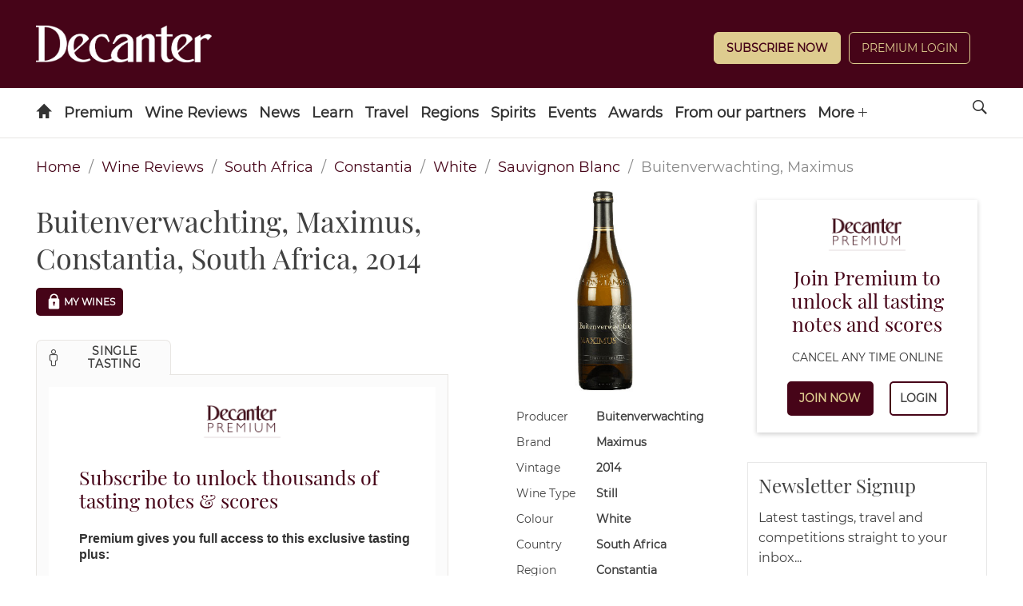

--- FILE ---
content_type: text/css; charset=UTF-8
request_url: https://www.decanter.com/wine-reviews/_next/static/css/561ce37dbfc07678.css
body_size: 4364
content:
.Checkbox_--filters__checkbox___QuAN,.Checkbox_--mywines__checkbox__zMlFn{align-items:center;background-color:#fff;border:1px solid #e8e6e3;border-radius:5px;color:inherit;display:inline-flex;font-size:.875em;height:44px;margin:10px 10px 0 0;outline:none;padding:2px 5px}@media(min-width:992px){.Checkbox_--filters__checkbox___QuAN,.Checkbox_--mywines__checkbox__zMlFn{height:35px}}.Checkbox_--filters__checkbox___QuAN .Checkbox_filters__item__toggle__label__xK2yF:first-letter,.Checkbox_--mywines__checkbox__zMlFn .Checkbox_filters__item__toggle__label__xK2yF:first-letter{text-transform:capitalize}.Checkbox_--filters__checkbox___QuAN .Checkbox_filters__item__toggle__count__MXEtd,.Checkbox_--mywines__checkbox__zMlFn .Checkbox_filters__item__toggle__count__MXEtd{color:#88092e;margin-left:3px}.Checkbox_--filters__checkbox___QuAN:hover,.Checkbox_--mywines__checkbox__zMlFn:hover{box-shadow:2px 2px 4px -2px rgba(0,0,0,.2);cursor:pointer}.Checkbox_--filters__checkbox___QuAN.Checkbox_--completed__v7bRL .Checkbox_filters__item__toggle__PVRTp,.Checkbox_--filters__checkbox___QuAN.Checkbox_--completed__v7bRL .Checkbox_mywines__item__toggle__Z3bU5,.Checkbox_--filters__checkbox___QuAN.Checkbox_--incomplete__ttG8J .Checkbox_filters__item__toggle__PVRTp,.Checkbox_--filters__checkbox___QuAN.Checkbox_--incomplete__ttG8J .Checkbox_mywines__item__toggle__Z3bU5,.Checkbox_--mywines__checkbox__zMlFn.Checkbox_--completed__v7bRL .Checkbox_filters__item__toggle__PVRTp,.Checkbox_--mywines__checkbox__zMlFn.Checkbox_--completed__v7bRL .Checkbox_mywines__item__toggle__Z3bU5,.Checkbox_--mywines__checkbox__zMlFn.Checkbox_--incomplete__ttG8J .Checkbox_filters__item__toggle__PVRTp,.Checkbox_--mywines__checkbox__zMlFn.Checkbox_--incomplete__ttG8J .Checkbox_mywines__item__toggle__Z3bU5{align-items:center;background-color:#88092e;border:1px solid #e8e6e3;border-radius:3px;cursor:pointer;display:flex;height:16px;justify-content:center;margin:0 2px;width:16px}@media(min-width:728px){.Checkbox_--filters__checkbox___QuAN.Checkbox_--completed__v7bRL .Checkbox_filters__item__toggle__PVRTp,.Checkbox_--filters__checkbox___QuAN.Checkbox_--completed__v7bRL .Checkbox_mywines__item__toggle__Z3bU5,.Checkbox_--filters__checkbox___QuAN.Checkbox_--incomplete__ttG8J .Checkbox_filters__item__toggle__PVRTp,.Checkbox_--filters__checkbox___QuAN.Checkbox_--incomplete__ttG8J .Checkbox_mywines__item__toggle__Z3bU5,.Checkbox_--mywines__checkbox__zMlFn.Checkbox_--completed__v7bRL .Checkbox_filters__item__toggle__PVRTp,.Checkbox_--mywines__checkbox__zMlFn.Checkbox_--completed__v7bRL .Checkbox_mywines__item__toggle__Z3bU5,.Checkbox_--mywines__checkbox__zMlFn.Checkbox_--incomplete__ttG8J .Checkbox_filters__item__toggle__PVRTp,.Checkbox_--mywines__checkbox__zMlFn.Checkbox_--incomplete__ttG8J .Checkbox_mywines__item__toggle__Z3bU5{margin:0 6px 0 2px}}.Checkbox_--filters__checkbox___QuAN.Checkbox_--completed__v7bRL .Checkbox_filters__item__toggle__PVRTp:before,.Checkbox_--filters__checkbox___QuAN.Checkbox_--completed__v7bRL .Checkbox_mywines__item__toggle__Z3bU5:before,.Checkbox_--filters__checkbox___QuAN.Checkbox_--incomplete__ttG8J .Checkbox_filters__item__toggle__PVRTp:before,.Checkbox_--filters__checkbox___QuAN.Checkbox_--incomplete__ttG8J .Checkbox_mywines__item__toggle__Z3bU5:before,.Checkbox_--mywines__checkbox__zMlFn.Checkbox_--completed__v7bRL .Checkbox_filters__item__toggle__PVRTp:before,.Checkbox_--mywines__checkbox__zMlFn.Checkbox_--completed__v7bRL .Checkbox_mywines__item__toggle__Z3bU5:before,.Checkbox_--mywines__checkbox__zMlFn.Checkbox_--incomplete__ttG8J .Checkbox_filters__item__toggle__PVRTp:before,.Checkbox_--mywines__checkbox__zMlFn.Checkbox_--incomplete__ttG8J .Checkbox_mywines__item__toggle__Z3bU5:before{color:#fff;content:"✔";font-size:12px}.Checkbox_--filters__checkbox___QuAN.Checkbox_--completed__v7bRL,.Checkbox_--mywines__checkbox__zMlFn.Checkbox_--completed__v7bRL{position:relative}.Checkbox_--filters__checkbox___QuAN.Checkbox_--completed__v7bRL:after,.Checkbox_--mywines__checkbox__zMlFn.Checkbox_--completed__v7bRL:after{content:"";height:1px;position:absolute;width:100%}.Checkbox_--filters__checkbox___QuAN.Checkbox_--completed__v7bRL .Checkbox_filters__item__toggle__PVRTp,.Checkbox_--filters__checkbox___QuAN.Checkbox_--completed__v7bRL .Checkbox_mywines__item__toggle__Z3bU5,.Checkbox_--mywines__checkbox__zMlFn.Checkbox_--completed__v7bRL .Checkbox_filters__item__toggle__PVRTp,.Checkbox_--mywines__checkbox__zMlFn.Checkbox_--completed__v7bRL .Checkbox_mywines__item__toggle__Z3bU5{border:none}.Checkbox_--filters__checkbox___QuAN.Checkbox_--incomplete__ttG8J .Checkbox_filters__item__toggle__PVRTp,.Checkbox_--filters__checkbox___QuAN.Checkbox_--incomplete__ttG8J .Checkbox_mywines__item__toggle__Z3bU5,.Checkbox_--mywines__checkbox__zMlFn.Checkbox_--incomplete__ttG8J .Checkbox_filters__item__toggle__PVRTp,.Checkbox_--mywines__checkbox__zMlFn.Checkbox_--incomplete__ttG8J .Checkbox_mywines__item__toggle__Z3bU5{background-color:#f6f6f6;margin-right:5px}.Checkbox_--filters__checkbox___QuAN.Checkbox_--incomplete__ttG8J .Checkbox_filters__item__toggle__PVRTp:before,.Checkbox_--filters__checkbox___QuAN.Checkbox_--incomplete__ttG8J .Checkbox_mywines__item__toggle__Z3bU5:before,.Checkbox_--mywines__checkbox__zMlFn.Checkbox_--incomplete__ttG8J .Checkbox_filters__item__toggle__PVRTp:before,.Checkbox_--mywines__checkbox__zMlFn.Checkbox_--incomplete__ttG8J .Checkbox_mywines__item__toggle__Z3bU5:before{content:""}.MyWine_--mywines__checkbox__86bIb{color:#000;font-size:13px;padding:4px 6px}@media(min-width:728px){.MyWine_--mywines__checkbox__86bIb{padding:6px 10px 6px 8px}}.MyWine_--mywines-vivino__GfZIp .MyWine_--mywines__checkbox__86bIb{margin:0}.MyWine_wines__wine__i32BD.MyWine_--mobile__dYEYv .MyWine_--mywines__button__s42sC,.MyWine_wines__wine__i32BD.MyWine_--mobile__dYEYv .MyWine_--mywines__checkbox__86bIb{float:right}.MyWine_--mywines__button__s42sC{align-items:center;background:#460418;border:none;display:flex;height:44px;justify-content:center}@media(min-width:992px){.MyWine_--mywines__button__s42sC{height:35px}}.MyWine_--mywines__button__s42sC.MyWine_--locked___AL1h svg.MyWine_prefix__padlock-icon__BVeQQ{height:25px}.MyWine_--mywines__button__s42sC.MyWine_--locked___AL1h svg.MyWine_prefix__padlock-icon__BVeQQ path{fill:#fff}.MyWine_--mywines__button__s42sC:hover{border:none!important}.Breadcrumbs_breadcrumb__9G62b{display:block;font-family:Montserrat;font-size:1em;margin:15px 0}@media(min-width:728px){.Breadcrumbs_breadcrumb__9G62b{font-size:1.125em}}.Breadcrumbs_breadcrumb__9G62b li{display:inline-block}.Breadcrumbs_breadcrumb__9G62b li+li:before{speak:none;color:#898989;content:"/";padding:0 10px}.Breadcrumbs_breadcrumb__9G62b li a,.Breadcrumbs_breadcrumb__9G62b li span{color:#460418}.Breadcrumbs_breadcrumb__9G62b li.Breadcrumbs_is-active__984co span{color:#898989}.Tabs_is-hidden__Y_GaG{display:none}@media(min-width:992px){.Tabs_is-hidden-desktop__wxZNT{display:none}}@media(max-width:728px){.Tabs_is-hidden-touch__Xmled{display:none}}.Tabs_is-full__NljGj{width:100%}.Tabs_is-visible__dOcRC{display:block!important}.Tabs_arrow__Od9B7{border:solid #000;border-width:0 2px 2px 0;display:inline-block;padding:15px}.Tabs_arrow--right__WhdVd{transform:rotate(-45deg)}.Tabs_arrow--left__xnEdI{transform:rotate(135deg)}.Tabs_arrow--up__jWvvH{transform:rotate(-135deg)}.Tabs_arrow--down__fXr03{transform:rotate(45deg)}.Tabs_no-scroll__MMBlb{height:0!important;overflow:hidden!important}.Tabs_no-scroll__MMBlb header#Tabs_header__5YMW5{display:none}.Tabs_bg-lite__FN7gl{background:#fbfbfb}.Tabs_tabs__container__mNi0d{padding:45px 0 0}@media(min-width:992px){.Tabs_tabs__container__mNi0d{padding:30px 0 0}}@media(min-width:1440px){.Tabs_tabs__container__mNi0d{padding:45px 45px 0 0}}.Tabs_tabs__container__mNi0d .Tabs_tabs__gJ4CR ul{display:flex}.Tabs_tabs__container__mNi0d .Tabs_tabs__gJ4CR li{background:#fff;border:1px solid #e8e6e3;border-bottom:none;border-radius:7px 7px 0 0;color:#88092e;cursor:pointer;flex-basis:32.75%;font-size:14px;font-weight:700;letter-spacing:.05em;margin-right:5px;text-align:center;text-transform:uppercase;transition:all .25s ease}.Tabs_tabs__container__mNi0d .Tabs_tabs__gJ4CR li:after{clear:both;content:"";display:table}.Tabs_tabs__container__mNi0d .Tabs_tabs__gJ4CR li:last-child{margin-right:0}.Tabs_tabs__container__mNi0d .Tabs_tabs__gJ4CR li:hover{background:#88092e;color:#fff}.Tabs_tabs__container__mNi0d .Tabs_tabs__gJ4CR li.Tabs_is-active__y40dx{background:#fbfbfb;color:#404040;position:relative}.Tabs_tabs__container__mNi0d .Tabs_tabs__gJ4CR li.Tabs_is-active__y40dx:after{background:#fbfbfb;bottom:-1px;content:"";height:1px;left:0;position:absolute;width:100%}.Tabs_tabs__container__mNi0d .Tabs_tabs__gJ4CR li a{align-items:center;display:flex;justify-content:center;outline:none;padding:5px 10px 5px 5px}.Tabs_tabs__container__mNi0d .Tabs_tabs__gJ4CR li span{line-height:1.2em}.Tabs_tabs__container__mNi0d .Tabs_tabs__gJ4CR li .icon{font-size:2.3em}.Tabs_tabs__container__mNi0d .Tabs_tabs__gJ4CR li .icon-award:before,.Tabs_tabs__container__mNi0d .Tabs_tabs__gJ4CR li .icon-panel:before,.Tabs_tabs__container__mNi0d .Tabs_tabs__gJ4CR li .icon-single:before{display:block}.Tabs_tabs__container__mNi0d .Tabs_tabs__gJ4CR li .icon-panel:before{margin-right:10px}.Tabs_tabs__container__mNi0d .Tabs_tabs__content__container__6dQiG{background:#fbfbfb;border:1px solid #e8e6e3;padding:15px}.Tabs_tabs__container__mNi0d .detail__tabs__tasting{display:block;margin-top:15px}.Tabs_tabs__container__mNi0d .detail__tabs__tasting:not(:last-of-type){margin-bottom:30px}.Tabs_tabs__container__mNi0d .detail__tabs__tasting:after{border-top:1px solid #e8e6e3;content:"";display:block;margin-top:15px}.Tabs_tabs__container__mNi0d .detail__tabs__tasting:last-child:after{display:none}.Tabs_tabs__container__mNi0d .detail__tabs__partOf,.Tabs_tabs__container__mNi0d .detail__tabs__review,.Tabs_tabs__container__mNi0d .detail__tabs__score,.Tabs_tabs__container__mNi0d .detail__tabs__tastedBy,.Tabs_tabs__container__mNi0d .detail__tabs__window{font-size:14px}.Tabs_tabs__container__mNi0d .detail__tabs__partOf a,.Tabs_tabs__container__mNi0d .detail__tabs__partOf span,.Tabs_tabs__container__mNi0d .detail__tabs__review a,.Tabs_tabs__container__mNi0d .detail__tabs__score a,.Tabs_tabs__container__mNi0d .detail__tabs__tastedBy a,.Tabs_tabs__container__mNi0d .detail__tabs__window a{color:#88092e}.Tabs_tabs__container__mNi0d .detail__tabs__review{padding:15px 0}.Tabs_tabs__container__mNi0d .detail__tabs__score{margin:0 0 15px}.Tabs_tabs__container__mNi0d .detail__tabs__score.Tabs_--hundred__R9ePO{padding-left:2px}@media(min-width:728px){.Tabs_tabs__container__mNi0d .detail__tabs__score{margin:0 15px 0 0}}.Tabs_tabs__container__mNi0d .detail__tabs__score span{background:#fff;border:1px solid #e8e6e3;border-radius:50%;display:flex;font-family:Playfair Display;font-size:27px;height:65px;justify-content:center;line-height:57px;width:65px}.Tabs_tabs__container__mNi0d .detail__tabs__info{display:flex;flex-direction:column}@media(min-width:728px){.Tabs_tabs__container__mNi0d .detail__tabs__info{align-items:center;flex-direction:row}}.Tabs_tabs__container__mNi0d .detail__tabs__tastedBy{padding-bottom:0}.Tabs_tabs__container__mNi0d .detail__tabs__tastedBy .Tabs_--author__nScTO:not(:last-of-type):after{content:",";padding-right:5px}.Tabs_tabs__container__mNi0d .detail__tabs__tastedBy .Tabs_--location__rX1L0{color:#898989;display:inline-block}.Tabs_pianoContent__IJlf4{min-height:495px}@media(max-width:1120px){.Tabs_pianoContent__IJlf4{min-height:553px}}@media(max-width:992px){.Tabs_pianoContent__IJlf4{min-height:466px}}@media(max-width:650px){.Tabs_pianoContent__IJlf4{min-height:495px}}@media(max-width:500px){.Tabs_pianoContent__IJlf4{min-height:553px}}@-webkit-keyframes News_skeleton-loading__6eEhK{0%{background-color:#a3b8c2}to{background-color:#f0f3f5}}@keyframes News_skeleton-loading__6eEhK{0%{background-color:#a3b8c2}to{background-color:#f0f3f5}}.News_related-news__ot1GU{margin:45px 0;outline:none}.News_related-news__ot1GU .News_related-news__items__G4pHp{display:flex;flex-wrap:wrap;margin-top:45px;min-height:530px}.News_related-news__ot1GU h2{margin-top:0}.News_related-news__item__Dnck3{border-top:4px solid #88092e;box-shadow:0 2px 6px 0 rgba(0,0,0,.2);cursor:pointer;display:flex;flex:0 1 auto;flex-basis:100%;flex-direction:column;margin-bottom:20px;outline:none;transition:all .25s ease}.News_related-news__item__Dnck3:hover{background:#fbfbfb}@media(min-width:992px){.News_related-news__item__Dnck3{flex-basis:30%;margin-right:3%}.News_related-news__item__Dnck3:last-child{margin-right:0}}.News_related-news__empty-item__EGOSV{-webkit-animation:News_skeleton-loading__6eEhK 1s linear infinite alternate;animation:News_skeleton-loading__6eEhK 1s linear infinite alternate;height:455px}.News_related-news__image__di5Bc{display:block;width:100%}.News_related-news__title__X4KMp{text-transform:none}.News_related-news__copy__tO3up{display:flex;flex-direction:column;flex-grow:1;margin:20px;text-transform:uppercase}.News_related-news__byline__lNkm8{border-top:2px solid #88092e;margin-top:20px;padding-top:10px}@media(min-width:728px){.News_related-news__byline__lNkm8{margin-top:auto}}.News_related-item__author__CkISF{font-family:Montserrat Bold;font-size:.8em;letter-spacing:.03em}.News_related-item__date__OLrez{color:#898989;font-size:.9em}.Stockists_wine__stockists__XfOBb{display:flex}.Stockists_wine__stockists__XfOBb .Stockists_wine__stockist__3ylv0{background:#fbfbfb;border:1px solid #e8e6e3;margin:5px 0;padding:5px}.Stockists_wine__stockists__XfOBb .Stockists_wine__stockist__3ylv0.Stockists_link__QHIpt{cursor:pointer}.Stockists_wine__stockists__XfOBb .Stockists_wine__stockist__3ylv0.Stockists_link__QHIpt:hover{background:#e7e7e7}@media(max-width:1440px){.Stockists_wine__stockists__XfOBb .Stockists_wine__stockist__3ylv0 .Stockists_stockist__button___Esx1,.Stockists_wine__stockists__XfOBb .Stockists_wine__stockist__3ylv0 .Stockists_stockist__flag__OND_U,.Stockists_wine__stockists__XfOBb .Stockists_wine__stockist__3ylv0 .Stockists_stockist__name__9ybT_{display:inline-block}}.Stockists_wine__stockists__XfOBb .Stockists_wine__stockist__3ylv0 .Stockists_stockist__flag__OND_U{width:10%}.Stockists_wine__stockists__XfOBb .Stockists_wine__stockist__3ylv0 .Stockists_stockist__flag__OND_U img{height:25px;left:7px;position:relative;top:7px}.Stockists_wine__stockists__XfOBb .Stockists_wine__stockist__3ylv0 .Stockists_stockist__name__9ybT_{width:70%}.Stockists_wine__stockists__XfOBb .Stockists_wine__stockist__3ylv0 .Stockists_stockist__button___Esx1{margin-left:auto;margin-right:0;text-align:right;width:20%}.Stockists_wine__stockists__XfOBb .Stockists_wine__stockist__3ylv0 *{line-height:37px}.glide{box-sizing:border-box;position:relative;width:100%}.glide *{box-sizing:inherit}.glide__slides,.glide__track{overflow:hidden}.glide__slides{-webkit-backface-visibility:hidden;backface-visibility:hidden;display:flex;flex-wrap:nowrap;list-style:none;margin:0;padding:0;position:relative;touch-action:pan-Y;transform-style:preserve-3d;white-space:nowrap;width:100%;will-change:transform}.glide__slide,.glide__slides--dragging{-webkit-user-select:none;-moz-user-select:none;-ms-user-select:none;user-select:none}.glide__slide{-webkit-touch-callout:none;-webkit-tap-highlight-color:transparent;flex-shrink:0;height:100%;white-space:normal;width:100%}.glide__slide a{-webkit-user-drag:none;user-select:none}.glide__arrows,.glide__bullets,.glide__slide a{-webkit-user-select:none;-moz-user-select:none;-ms-user-select:none}.glide__arrows,.glide__bullets{-webkit-touch-callout:none;user-select:none}.glide--rtl{direction:rtl}.glide__arrow{background-color:transparent;border:2px solid hsla(0,0%,100%,.5);border-radius:4px;box-shadow:0 .25em .5em 0 rgba(0,0,0,.1);color:#fff;cursor:pointer;display:block;line-height:1;opacity:1;padding:9px 12px;position:absolute;text-shadow:0 .25em .5em rgba(0,0,0,.1);text-transform:uppercase;top:50%;transform:translateY(-50%);transition:opacity .15s ease,border .3s ease-in-out;z-index:2}.glide__arrow:focus{outline:none}.glide__arrow:hover{border-color:#fff}.glide__arrow--left{left:2em}.glide__arrow--right{right:2em}.glide__arrow--disabled{opacity:.33}.glide__bullets{bottom:2em;display:inline-flex;left:50%;list-style:none;position:absolute;transform:translateX(-50%);z-index:2}.glide__bullet{background-color:hsla(0,0%,100%,.5);border:2px solid transparent;border-radius:50%;box-shadow:0 .25em .5em 0 rgba(0,0,0,.1);cursor:pointer;height:9px;line-height:0;margin:0 .25em;padding:0;transition:all .3s ease-in-out;width:9px}.glide__bullet:focus{outline:none}.glide__bullet:focus,.glide__bullet:hover{background-color:hsla(0,0%,100%,.5);border:2px solid #fff}.glide__bullet--active{background-color:#fff}.glide--swipeable{cursor:grab;cursor:-webkit-grab}.glide--dragging{cursor:grabbing;cursor:-webkit-grabbing}.Related_is-hidden__Hhs5J{display:none}@media(min-width:992px){.Related_is-hidden-desktop__iVlM5{display:none}}@media(max-width:728px){.Related_is-hidden-touch__aMZsa{display:none}}.Related_is-full__3Pbr5{width:100%}.Related_is-visible__bAEpe{display:block!important}.Related_arrow___ne_i,.Related_wines__related__q4Jtd .glide .glide__arrow.glide__arrow--left,.Related_wines__related__q4Jtd .glide .glide__arrow.glide__arrow--right{border:solid #000;border-width:0 2px 2px 0;display:inline-block;padding:15px}.Related_arrow--right__GVhJq{transform:rotate(-45deg)}.Related_arrow--left__kRO2y{transform:rotate(135deg)}.Related_arrow--up__RTVkt{transform:rotate(-135deg)}.Related_arrow--down__InZA_{transform:rotate(45deg)}.Related_no-scroll__bmCAr{height:0!important;overflow:hidden!important}.Related_no-scroll__bmCAr header#Related_header__wlL8s{display:none}.Related_bg-lite__fdb14{background:#fbfbfb}@-webkit-keyframes Related_skeleton-loading__xTDw5{0%{background-color:#a3b8c2}to{background-color:#f0f3f5}}.Related_wines__related__q4Jtd{margin-top:60px;padding:0 50px}.Related_wines__related__q4Jtd h2{margin-left:-50px}.Related_wines__related__q4Jtd .Related_slick-slide__i2ODt{border-right:1px solid #e8e6e3;opacity:.8;padding:0 20px;text-align:center;transition:all .3s ease-out}.Related_wines__related__q4Jtd .Related_slick-slide__i2ODt:hover{cursor:pointer;opacity:1}.Related_wines__related__q4Jtd .Related_slick-slide-title__3imOa{font-family:Montserrat;font-size:16px;font-weight:500;line-height:1.5em;min-height:90px;padding:0 10%;text-align:center}.Related_wines__related__q4Jtd .Related_slick-slide-bottle__g4NGM{height:252px;margin:auto auto 20px;position:relative}.Related_wines__related__q4Jtd .Related_slick-tile__UAqws{display:flex;flex-direction:column;padding:20px 0;position:relative;white-space:normal}.Related_wines__related__q4Jtd .Related_slick-tile__UAqws:after{background:#e8e6e3;content:"";height:100%;position:absolute;right:-5px;top:0;width:1px}.Related_wines__related__q4Jtd .Related_slick-tile-score__6KR0F{align-items:center;border:1px solid #e8e6e3;border-radius:50%;content:attr(data-score);display:flex;font-family:Playfair Display;font-size:27px;height:50px;justify-content:center;position:absolute;right:15%;top:120px;width:50px}@media(min-width:728px)and (max-width:1440px){.Related_wines__related__q4Jtd .Related_slick-tile-score__6KR0F{right:5%}}.Related_wines__related__q4Jtd .Related_slick-tile-score__6KR0F svg{width:75%}.Related_wines__related__q4Jtd .Related_slick-tile-price__RCpRI{text-align:center}.Related_wines__related__q4Jtd .Related_slick-tile-price__RCpRI img{display:block;margin:0 auto 10px;width:50px}.Related_wines__related__q4Jtd .Related_slick-tile-price__RCpRI span{color:#88092e;font-family:Montserrat Bold;font-size:26px;font-weight:700;text-decoration:underline}.Related_wines__related__q4Jtd .Related_slick-disabled__RZcHh{opacity:.5}.Related_wines__related__q4Jtd .Related_slick-empty__APQln{-webkit-animation:Related_skeleton-loading__xTDw5 1s linear infinite alternate;animation:Related_skeleton-loading__xTDw5 1s linear infinite alternate;height:407px;position:relative}.Related_wines__related__q4Jtd .Related_slick-empty__APQln:after{background:#e8e6e3;content:"";height:100%;position:absolute;right:-5px;top:0;width:1px}.Related_wines__related__q4Jtd .glide{margin-top:30px}@media(min-width:992px){.Related_wines__related__q4Jtd .glide{margin-top:45px}}.Related_wines__related__q4Jtd .glide .glide__arrow.glide__arrow--left,.Related_wines__related__q4Jtd .glide .glide__arrow.glide__arrow--right{background:none;box-shadow:none;left:-50px;transform:translateY(-50%) rotate(135deg)}.Related_wines__related__q4Jtd .glide .glide__arrow.glide__arrow--right{left:auto;right:-50px;transform:translateY(-50%) rotate(-45deg)}@keyframes Related_skeleton-loading__xTDw5{0%{background-color:#a3b8c2}to{background-color:#f0f3f5}}.Newsletter_newsletter__WeAxi{border:1px solid #e8e8e8}.Newsletter_header__PMY5X{padding:.8rem}.Newsletter_title__GAurf{font-size:1.5rem;margin:0 0 .75rem}.Newsletter_description__Icf8T{margin:0}.Newsletter_footer__ay_cT{background-color:rgba(0,0,0,.03);border-top:1px solid rgba(0,0,0,.125);padding:.8rem}.Newsletter_formBody__xY0RG{align-items:center;display:flex;flex-flow:column nowrap;margin-bottom:15px}.Newsletter_input__Aq7yb{-webkit-appearance:none;-moz-appearance:none;appearance:none;background-color:#fbfbfb;border:1px solid #e8e8e8;border-radius:0;display:inline-block;font-size:1em;margin-bottom:15px;outline:0;padding:15px;width:100%}.Newsletter_input__Aq7yb:focus{background-color:#fff}.Newsletter_hiddenInfo__LrZYk{display:none}.Newsletter_formAddition__FLhIs{margin-bottom:15px}.Newsletter_checkboxRow__RvsVM{align-content:flex-start;display:flex;font-size:14px}.Newsletter_checkboxRow__RvsVM+.Newsletter_checkboxRow__RvsVM{margin-top:15px}.Newsletter_checkboxRow__RvsVM a,.Newsletter_checkboxRow__RvsVM a:link,.Newsletter_checkboxRow__RvsVM a:visited{color:#88092e}.Newsletter_formText__ctGez{font-size:14px;margin-top:15px}.Newsletter_formText__ctGez a,.Newsletter_formText__ctGez a:link,.Newsletter_formText__ctGez a:visited{color:#88092e}.Newsletter_checkbox__JpUn2{flex-shrink:0;height:20px;margin:0 6px 0 0;width:20px}.Newsletter_label__bYsJ3{cursor:pointer;margin-top:-5px}.Newsletter_showMore__S6UyO{align-items:center;-webkit-appearance:none;-moz-appearance:none;appearance:none;background:none;border:none;color:#404040;cursor:pointer;display:flex;flex-flow:row nowrap;font-size:1rem;margin:0 auto}.Newsletter_icon__cz403{height:auto;margin-left:5px;transition:transform .5s;width:17px}.Newsletter_iconUp__QCvq_{transform:rotate(180deg)}.Newsletter_submit__clHoN{font-size:.9rem}.WineInfo_wineInfo__OVnX8{font-size:.875em;padding:45px 0}@media(min-width:1025px){.WineInfo_wineInfo__OVnX8{padding:0 0 0 45px}}@media(min-width:1440px){.WineInfo_wineInfo__OVnX8{padding:0}}.WineInfo_wineInfo__OVnX8 img.WineInfo_--bottle___P_Fm{display:block;height:auto;margin-bottom:20px;margin-left:auto;margin-right:auto;position:absolute;right:0;top:0;width:30px}@media(min-width:728px){.WineInfo_wineInfo__OVnX8 img.WineInfo_--bottle___P_Fm{height:252px;position:relative;width:auto}}.WineInfo_wineInfo__OVnX8 .WineInfo_wineInfo__item__T55B6{display:flex;flex-direction:row;justify-content:center;margin-bottom:10px;text-align:left}@media(min-width:728px){.WineInfo_wineInfo__OVnX8 .WineInfo_wineInfo__item__T55B6{margin-left:10%}}.WineInfo_wineInfo__OVnX8 .WineInfo_wineInfo__item__type__mxO21{flex-basis:50%;min-width:100px}@media(min-width:728px){.WineInfo_wineInfo__OVnX8 .WineInfo_wineInfo__item__type__mxO21{flex-basis:35%}}.WineInfo_wineInfo__OVnX8 .WineInfo_wineInfo__item__value__f68TU{flex-basis:50%;font-weight:700}.WineInfo_wineInfo__OVnX8 .WineInfo_wineInfo__item__value__f68TU a{color:#88092e}@media(min-width:728px){.WineInfo_wineInfo__OVnX8 .WineInfo_wineInfo__item__value__f68TU{flex-basis:55%}}.WineInfo_wine-title__X8VR4{width:calc(100% - 60px)}@media(min-width:728px){.WineInfo_wine-title__X8VR4{width:100%}}.WineInfo_--mywines-vivino__uZtmY{align-items:center;display:flex;flex-wrap:wrap;gap:10px;width:calc(100% - 60px)}@media(min-width:728px){.WineInfo_--mywines-vivino__uZtmY{width:100%}}.WineInfo_--mywines-vivino__uZtmY>div{margin:0}.WineInfo_wine-vivino-price__BLKoZ{height:44px}@media(min-width:1025px){.WineInfo_wine-vivino-price__BLKoZ{height:35px}}.WineInfo_wine-vivino-price__BLKoZ>button{background-color:#88092e;border-radius:5px;color:#fff;font-size:13px;margin-right:10px;padding:0 10px}@media(min-width:1025px){.WineInfo_wine-vivino-price__BLKoZ>button{font-size:16px}}.WineInfo_content__pIXAj{grid-gap:30px;display:grid}@media(min-width:1025px){.WineInfo_content__pIXAj{grid-template-columns:[start] 1fr 300px [end]}}.WineInfo_sidebar__Yz5SU>*+*{margin-top:25px}@media(min-width:1025px){.WineInfo_contentPremium__gqlmf{grid-template-columns:1fr}}.WineInfo_main__YTNKH{flex-wrap:wrap}.WineInfo_stockists__4nPEO{width:100%}.WineInfo_pianoSidebar__l1WC7{min-height:243px}@media(max-width:1025px){.WineInfo_pianoSidebar__l1WC7{min-height:214px}}@media(max-width:406px){.WineInfo_pianoSidebar__l1WC7{min-height:243px}}

--- FILE ---
content_type: text/javascript;charset=utf-8
request_url: https://id.cxense.com/public/user/id?json=%7B%22identities%22%3A%5B%7B%22type%22%3A%22ckp%22%2C%22id%22%3A%22mknmf5jst88gor3o%22%7D%2C%7B%22type%22%3A%22lst%22%2C%22id%22%3A%2233wdza913w6az3m2xcg2z9kyug%22%7D%2C%7B%22type%22%3A%22cst%22%2C%22id%22%3A%2233wdza913w6az3m2xcg2z9kyug%22%7D%5D%7D&callback=cXJsonpCB1
body_size: 189
content:
/**/
cXJsonpCB1({"httpStatus":200,"response":{"userId":"cx:1nurjbdgefghy2i2g0peyyjgew:3u1v6gjevax3w","newUser":true}})

--- FILE ---
content_type: text/javascript;charset=utf-8
request_url: https://p1cluster.cxense.com/p1.js
body_size: 100
content:
cX.library.onP1('33wdza913w6az3m2xcg2z9kyug');
